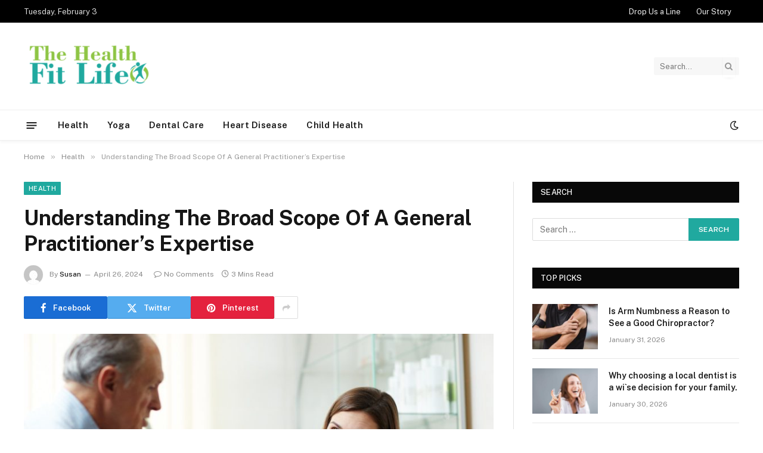

--- FILE ---
content_type: text/html; charset=UTF-8
request_url: https://thehealthfitlife.com/understanding-the-broad-scope-of-a-general-practitioners-expertise/
body_size: 14974
content:

<!DOCTYPE html>
<html lang="en-US" class="s-light site-s-light">

<head>

	<meta charset="UTF-8" />
	<meta name="viewport" content="width=device-width, initial-scale=1" />
	<meta name='robots' content='index, follow, max-image-preview:large, max-snippet:-1, max-video-preview:-1' />

	<!-- This site is optimized with the Yoast SEO plugin v26.6 - https://yoast.com/wordpress/plugins/seo/ -->
	<title>Understanding The Broad Scope Of A General Practitioner&#039;s Expertise -</title><link rel="preload" as="image" imagesrcset="https://thehealthfitlife.com/wp-content/uploads/2024/04/s2-13-1024x576.jpeg 1024w, https://thehealthfitlife.com/wp-content/uploads/2024/04/s2-13-1536x864.jpeg 1536w, https://thehealthfitlife.com/wp-content/uploads/2024/04/s2-13-960x540.jpeg 960w, https://thehealthfitlife.com/wp-content/uploads/2024/04/s2-13.jpeg 1920w" imagesizes="(max-width: 788px) 100vw, 788px" /><link rel="preload" as="font" href="https://thehealthfitlife.com/wp-content/themes/smart-mag/css/icons/fonts/ts-icons.woff2?v3.2" type="font/woff2" crossorigin="anonymous" />
	<link rel="canonical" href="https://thehealthfitlife.com/understanding-the-broad-scope-of-a-general-practitioners-expertise/" />
	<meta property="og:locale" content="en_US" />
	<meta property="og:type" content="article" />
	<meta property="og:title" content="Understanding The Broad Scope Of A General Practitioner&#039;s Expertise -" />
	<meta property="og:description" content="Imagine this &#8211; you&#8217;re stepping into a&nbsp;healthyu clinics&nbsp;location, your heart pounding in your chest. You move down the corridor, following the Receptionist&#8217;s directions. You&#8217;re about to meet your General Practitioner (GP). These are more than just doctors. They&#8217;re health detectives, wellness warriors, and disease interceptors. Their range of knowledge is expansive, diving deep into the" />
	<meta property="og:url" content="https://thehealthfitlife.com/understanding-the-broad-scope-of-a-general-practitioners-expertise/" />
	<meta property="article:published_time" content="2024-04-26T07:01:13+00:00" />
	<meta property="article:modified_time" content="2024-04-26T07:01:15+00:00" />
	<meta property="og:image" content="https://thehealthfitlife.com/wp-content/uploads/2024/04/s2-13.jpeg" />
	<meta property="og:image:width" content="1920" />
	<meta property="og:image:height" content="1080" />
	<meta property="og:image:type" content="image/jpeg" />
	<meta name="author" content="Susan" />
	<meta name="twitter:card" content="summary_large_image" />
	<meta name="twitter:label1" content="Written by" />
	<meta name="twitter:data1" content="Susan" />
	<meta name="twitter:label2" content="Est. reading time" />
	<meta name="twitter:data2" content="2 minutes" />
	<script type="application/ld+json" class="yoast-schema-graph">{"@context":"https://schema.org","@graph":[{"@type":"WebPage","@id":"https://thehealthfitlife.com/understanding-the-broad-scope-of-a-general-practitioners-expertise/","url":"https://thehealthfitlife.com/understanding-the-broad-scope-of-a-general-practitioners-expertise/","name":"Understanding The Broad Scope Of A General Practitioner's Expertise -","isPartOf":{"@id":"https://thehealthfitlife.com/#website"},"primaryImageOfPage":{"@id":"https://thehealthfitlife.com/understanding-the-broad-scope-of-a-general-practitioners-expertise/#primaryimage"},"image":{"@id":"https://thehealthfitlife.com/understanding-the-broad-scope-of-a-general-practitioners-expertise/#primaryimage"},"thumbnailUrl":"https://thehealthfitlife.com/wp-content/uploads/2024/04/s2-13.jpeg","datePublished":"2024-04-26T07:01:13+00:00","dateModified":"2024-04-26T07:01:15+00:00","author":{"@id":"https://thehealthfitlife.com/#/schema/person/4cda0fb3e221a75f0b4161c86c10d4a1"},"breadcrumb":{"@id":"https://thehealthfitlife.com/understanding-the-broad-scope-of-a-general-practitioners-expertise/#breadcrumb"},"inLanguage":"en-US","potentialAction":[{"@type":"ReadAction","target":["https://thehealthfitlife.com/understanding-the-broad-scope-of-a-general-practitioners-expertise/"]}]},{"@type":"ImageObject","inLanguage":"en-US","@id":"https://thehealthfitlife.com/understanding-the-broad-scope-of-a-general-practitioners-expertise/#primaryimage","url":"https://thehealthfitlife.com/wp-content/uploads/2024/04/s2-13.jpeg","contentUrl":"https://thehealthfitlife.com/wp-content/uploads/2024/04/s2-13.jpeg","width":1920,"height":1080},{"@type":"BreadcrumbList","@id":"https://thehealthfitlife.com/understanding-the-broad-scope-of-a-general-practitioners-expertise/#breadcrumb","itemListElement":[{"@type":"ListItem","position":1,"name":"Home","item":"https://thehealthfitlife.com/"},{"@type":"ListItem","position":2,"name":"Understanding The Broad Scope Of A General Practitioner&#8217;s Expertise"}]},{"@type":"WebSite","@id":"https://thehealthfitlife.com/#website","url":"https://thehealthfitlife.com/","name":"","description":"","potentialAction":[{"@type":"SearchAction","target":{"@type":"EntryPoint","urlTemplate":"https://thehealthfitlife.com/?s={search_term_string}"},"query-input":{"@type":"PropertyValueSpecification","valueRequired":true,"valueName":"search_term_string"}}],"inLanguage":"en-US"},{"@type":"Person","@id":"https://thehealthfitlife.com/#/schema/person/4cda0fb3e221a75f0b4161c86c10d4a1","name":"Susan","image":{"@type":"ImageObject","inLanguage":"en-US","@id":"https://thehealthfitlife.com/#/schema/person/image/","url":"https://secure.gravatar.com/avatar/f0603d002dafab1de4ebf4f9854b8ec1dc05466c94595e3dcdcca544f4fe6e40?s=96&d=mm&r=g","contentUrl":"https://secure.gravatar.com/avatar/f0603d002dafab1de4ebf4f9854b8ec1dc05466c94595e3dcdcca544f4fe6e40?s=96&d=mm&r=g","caption":"Susan"},"sameAs":["https://thehealthfitlife.com"],"url":"https://thehealthfitlife.com/author/admin/"}]}</script>
	<!-- / Yoast SEO plugin. -->


<link rel='dns-prefetch' href='//fonts.googleapis.com' />
<link rel="alternate" type="application/rss+xml" title=" &raquo; Feed" href="https://thehealthfitlife.com/feed/" />
<link rel="alternate" type="application/rss+xml" title=" &raquo; Comments Feed" href="https://thehealthfitlife.com/comments/feed/" />
<link rel="alternate" title="oEmbed (JSON)" type="application/json+oembed" href="https://thehealthfitlife.com/wp-json/oembed/1.0/embed?url=https%3A%2F%2Fthehealthfitlife.com%2Funderstanding-the-broad-scope-of-a-general-practitioners-expertise%2F" />
<link rel="alternate" title="oEmbed (XML)" type="text/xml+oembed" href="https://thehealthfitlife.com/wp-json/oembed/1.0/embed?url=https%3A%2F%2Fthehealthfitlife.com%2Funderstanding-the-broad-scope-of-a-general-practitioners-expertise%2F&#038;format=xml" />
<style id='wp-img-auto-sizes-contain-inline-css' type='text/css'>
img:is([sizes=auto i],[sizes^="auto," i]){contain-intrinsic-size:3000px 1500px}
/*# sourceURL=wp-img-auto-sizes-contain-inline-css */
</style>
<style id='wp-emoji-styles-inline-css' type='text/css'>

	img.wp-smiley, img.emoji {
		display: inline !important;
		border: none !important;
		box-shadow: none !important;
		height: 1em !important;
		width: 1em !important;
		margin: 0 0.07em !important;
		vertical-align: -0.1em !important;
		background: none !important;
		padding: 0 !important;
	}
/*# sourceURL=wp-emoji-styles-inline-css */
</style>
<link rel='stylesheet' id='wp-block-library-css' href='https://thehealthfitlife.com/wp-includes/css/dist/block-library/style.min.css?ver=6.9' type='text/css' media='all' />
<style id='classic-theme-styles-inline-css' type='text/css'>
/*! This file is auto-generated */
.wp-block-button__link{color:#fff;background-color:#32373c;border-radius:9999px;box-shadow:none;text-decoration:none;padding:calc(.667em + 2px) calc(1.333em + 2px);font-size:1.125em}.wp-block-file__button{background:#32373c;color:#fff;text-decoration:none}
/*# sourceURL=/wp-includes/css/classic-themes.min.css */
</style>
<style id='global-styles-inline-css' type='text/css'>
:root{--wp--preset--aspect-ratio--square: 1;--wp--preset--aspect-ratio--4-3: 4/3;--wp--preset--aspect-ratio--3-4: 3/4;--wp--preset--aspect-ratio--3-2: 3/2;--wp--preset--aspect-ratio--2-3: 2/3;--wp--preset--aspect-ratio--16-9: 16/9;--wp--preset--aspect-ratio--9-16: 9/16;--wp--preset--color--black: #000000;--wp--preset--color--cyan-bluish-gray: #abb8c3;--wp--preset--color--white: #ffffff;--wp--preset--color--pale-pink: #f78da7;--wp--preset--color--vivid-red: #cf2e2e;--wp--preset--color--luminous-vivid-orange: #ff6900;--wp--preset--color--luminous-vivid-amber: #fcb900;--wp--preset--color--light-green-cyan: #7bdcb5;--wp--preset--color--vivid-green-cyan: #00d084;--wp--preset--color--pale-cyan-blue: #8ed1fc;--wp--preset--color--vivid-cyan-blue: #0693e3;--wp--preset--color--vivid-purple: #9b51e0;--wp--preset--gradient--vivid-cyan-blue-to-vivid-purple: linear-gradient(135deg,rgb(6,147,227) 0%,rgb(155,81,224) 100%);--wp--preset--gradient--light-green-cyan-to-vivid-green-cyan: linear-gradient(135deg,rgb(122,220,180) 0%,rgb(0,208,130) 100%);--wp--preset--gradient--luminous-vivid-amber-to-luminous-vivid-orange: linear-gradient(135deg,rgb(252,185,0) 0%,rgb(255,105,0) 100%);--wp--preset--gradient--luminous-vivid-orange-to-vivid-red: linear-gradient(135deg,rgb(255,105,0) 0%,rgb(207,46,46) 100%);--wp--preset--gradient--very-light-gray-to-cyan-bluish-gray: linear-gradient(135deg,rgb(238,238,238) 0%,rgb(169,184,195) 100%);--wp--preset--gradient--cool-to-warm-spectrum: linear-gradient(135deg,rgb(74,234,220) 0%,rgb(151,120,209) 20%,rgb(207,42,186) 40%,rgb(238,44,130) 60%,rgb(251,105,98) 80%,rgb(254,248,76) 100%);--wp--preset--gradient--blush-light-purple: linear-gradient(135deg,rgb(255,206,236) 0%,rgb(152,150,240) 100%);--wp--preset--gradient--blush-bordeaux: linear-gradient(135deg,rgb(254,205,165) 0%,rgb(254,45,45) 50%,rgb(107,0,62) 100%);--wp--preset--gradient--luminous-dusk: linear-gradient(135deg,rgb(255,203,112) 0%,rgb(199,81,192) 50%,rgb(65,88,208) 100%);--wp--preset--gradient--pale-ocean: linear-gradient(135deg,rgb(255,245,203) 0%,rgb(182,227,212) 50%,rgb(51,167,181) 100%);--wp--preset--gradient--electric-grass: linear-gradient(135deg,rgb(202,248,128) 0%,rgb(113,206,126) 100%);--wp--preset--gradient--midnight: linear-gradient(135deg,rgb(2,3,129) 0%,rgb(40,116,252) 100%);--wp--preset--font-size--small: 13px;--wp--preset--font-size--medium: 20px;--wp--preset--font-size--large: 36px;--wp--preset--font-size--x-large: 42px;--wp--preset--spacing--20: 0.44rem;--wp--preset--spacing--30: 0.67rem;--wp--preset--spacing--40: 1rem;--wp--preset--spacing--50: 1.5rem;--wp--preset--spacing--60: 2.25rem;--wp--preset--spacing--70: 3.38rem;--wp--preset--spacing--80: 5.06rem;--wp--preset--shadow--natural: 6px 6px 9px rgba(0, 0, 0, 0.2);--wp--preset--shadow--deep: 12px 12px 50px rgba(0, 0, 0, 0.4);--wp--preset--shadow--sharp: 6px 6px 0px rgba(0, 0, 0, 0.2);--wp--preset--shadow--outlined: 6px 6px 0px -3px rgb(255, 255, 255), 6px 6px rgb(0, 0, 0);--wp--preset--shadow--crisp: 6px 6px 0px rgb(0, 0, 0);}:where(.is-layout-flex){gap: 0.5em;}:where(.is-layout-grid){gap: 0.5em;}body .is-layout-flex{display: flex;}.is-layout-flex{flex-wrap: wrap;align-items: center;}.is-layout-flex > :is(*, div){margin: 0;}body .is-layout-grid{display: grid;}.is-layout-grid > :is(*, div){margin: 0;}:where(.wp-block-columns.is-layout-flex){gap: 2em;}:where(.wp-block-columns.is-layout-grid){gap: 2em;}:where(.wp-block-post-template.is-layout-flex){gap: 1.25em;}:where(.wp-block-post-template.is-layout-grid){gap: 1.25em;}.has-black-color{color: var(--wp--preset--color--black) !important;}.has-cyan-bluish-gray-color{color: var(--wp--preset--color--cyan-bluish-gray) !important;}.has-white-color{color: var(--wp--preset--color--white) !important;}.has-pale-pink-color{color: var(--wp--preset--color--pale-pink) !important;}.has-vivid-red-color{color: var(--wp--preset--color--vivid-red) !important;}.has-luminous-vivid-orange-color{color: var(--wp--preset--color--luminous-vivid-orange) !important;}.has-luminous-vivid-amber-color{color: var(--wp--preset--color--luminous-vivid-amber) !important;}.has-light-green-cyan-color{color: var(--wp--preset--color--light-green-cyan) !important;}.has-vivid-green-cyan-color{color: var(--wp--preset--color--vivid-green-cyan) !important;}.has-pale-cyan-blue-color{color: var(--wp--preset--color--pale-cyan-blue) !important;}.has-vivid-cyan-blue-color{color: var(--wp--preset--color--vivid-cyan-blue) !important;}.has-vivid-purple-color{color: var(--wp--preset--color--vivid-purple) !important;}.has-black-background-color{background-color: var(--wp--preset--color--black) !important;}.has-cyan-bluish-gray-background-color{background-color: var(--wp--preset--color--cyan-bluish-gray) !important;}.has-white-background-color{background-color: var(--wp--preset--color--white) !important;}.has-pale-pink-background-color{background-color: var(--wp--preset--color--pale-pink) !important;}.has-vivid-red-background-color{background-color: var(--wp--preset--color--vivid-red) !important;}.has-luminous-vivid-orange-background-color{background-color: var(--wp--preset--color--luminous-vivid-orange) !important;}.has-luminous-vivid-amber-background-color{background-color: var(--wp--preset--color--luminous-vivid-amber) !important;}.has-light-green-cyan-background-color{background-color: var(--wp--preset--color--light-green-cyan) !important;}.has-vivid-green-cyan-background-color{background-color: var(--wp--preset--color--vivid-green-cyan) !important;}.has-pale-cyan-blue-background-color{background-color: var(--wp--preset--color--pale-cyan-blue) !important;}.has-vivid-cyan-blue-background-color{background-color: var(--wp--preset--color--vivid-cyan-blue) !important;}.has-vivid-purple-background-color{background-color: var(--wp--preset--color--vivid-purple) !important;}.has-black-border-color{border-color: var(--wp--preset--color--black) !important;}.has-cyan-bluish-gray-border-color{border-color: var(--wp--preset--color--cyan-bluish-gray) !important;}.has-white-border-color{border-color: var(--wp--preset--color--white) !important;}.has-pale-pink-border-color{border-color: var(--wp--preset--color--pale-pink) !important;}.has-vivid-red-border-color{border-color: var(--wp--preset--color--vivid-red) !important;}.has-luminous-vivid-orange-border-color{border-color: var(--wp--preset--color--luminous-vivid-orange) !important;}.has-luminous-vivid-amber-border-color{border-color: var(--wp--preset--color--luminous-vivid-amber) !important;}.has-light-green-cyan-border-color{border-color: var(--wp--preset--color--light-green-cyan) !important;}.has-vivid-green-cyan-border-color{border-color: var(--wp--preset--color--vivid-green-cyan) !important;}.has-pale-cyan-blue-border-color{border-color: var(--wp--preset--color--pale-cyan-blue) !important;}.has-vivid-cyan-blue-border-color{border-color: var(--wp--preset--color--vivid-cyan-blue) !important;}.has-vivid-purple-border-color{border-color: var(--wp--preset--color--vivid-purple) !important;}.has-vivid-cyan-blue-to-vivid-purple-gradient-background{background: var(--wp--preset--gradient--vivid-cyan-blue-to-vivid-purple) !important;}.has-light-green-cyan-to-vivid-green-cyan-gradient-background{background: var(--wp--preset--gradient--light-green-cyan-to-vivid-green-cyan) !important;}.has-luminous-vivid-amber-to-luminous-vivid-orange-gradient-background{background: var(--wp--preset--gradient--luminous-vivid-amber-to-luminous-vivid-orange) !important;}.has-luminous-vivid-orange-to-vivid-red-gradient-background{background: var(--wp--preset--gradient--luminous-vivid-orange-to-vivid-red) !important;}.has-very-light-gray-to-cyan-bluish-gray-gradient-background{background: var(--wp--preset--gradient--very-light-gray-to-cyan-bluish-gray) !important;}.has-cool-to-warm-spectrum-gradient-background{background: var(--wp--preset--gradient--cool-to-warm-spectrum) !important;}.has-blush-light-purple-gradient-background{background: var(--wp--preset--gradient--blush-light-purple) !important;}.has-blush-bordeaux-gradient-background{background: var(--wp--preset--gradient--blush-bordeaux) !important;}.has-luminous-dusk-gradient-background{background: var(--wp--preset--gradient--luminous-dusk) !important;}.has-pale-ocean-gradient-background{background: var(--wp--preset--gradient--pale-ocean) !important;}.has-electric-grass-gradient-background{background: var(--wp--preset--gradient--electric-grass) !important;}.has-midnight-gradient-background{background: var(--wp--preset--gradient--midnight) !important;}.has-small-font-size{font-size: var(--wp--preset--font-size--small) !important;}.has-medium-font-size{font-size: var(--wp--preset--font-size--medium) !important;}.has-large-font-size{font-size: var(--wp--preset--font-size--large) !important;}.has-x-large-font-size{font-size: var(--wp--preset--font-size--x-large) !important;}
:where(.wp-block-post-template.is-layout-flex){gap: 1.25em;}:where(.wp-block-post-template.is-layout-grid){gap: 1.25em;}
:where(.wp-block-term-template.is-layout-flex){gap: 1.25em;}:where(.wp-block-term-template.is-layout-grid){gap: 1.25em;}
:where(.wp-block-columns.is-layout-flex){gap: 2em;}:where(.wp-block-columns.is-layout-grid){gap: 2em;}
:root :where(.wp-block-pullquote){font-size: 1.5em;line-height: 1.6;}
/*# sourceURL=global-styles-inline-css */
</style>
<link rel='stylesheet' id='contact-form-7-css' href='https://thehealthfitlife.com/wp-content/plugins/contact-form-7/includes/css/styles.css?ver=6.1.4' type='text/css' media='all' />
<link rel='stylesheet' id='smartmag-core-css' href='https://thehealthfitlife.com/wp-content/themes/smart-mag/style.css?ver=10.3.2' type='text/css' media='all' />
<style id='smartmag-core-inline-css' type='text/css'>
:root { --c-main: #20a99f;
--c-main-rgb: 32,169,159; }
.smart-head-main { --c-shadow: rgba(10,10,10,0.04); }
.smart-head-main .smart-head-top { --head-h: 38px; }
.smart-head-main .smart-head-mid { --head-h: 146px; }
.s-dark .smart-head-main .smart-head-mid,
.smart-head-main .s-dark.smart-head-mid { background-color: #181818; }
.smart-head-main .smart-head-bot { --head-h: 52px; }
.navigation-main .menu > li > a { letter-spacing: 0.02em; }
.navigation-main { --nav-items-space: 16px; }
.smart-head-main .offcanvas-toggle { transform: scale(0.65); }


/*# sourceURL=smartmag-core-inline-css */
</style>
<link rel='stylesheet' id='smartmag-fonts-css' href='https://fonts.googleapis.com/css?family=Public+Sans%3A400%2C400i%2C500%2C600%2C700' type='text/css' media='all' />
<link rel='stylesheet' id='smartmag-magnific-popup-css' href='https://thehealthfitlife.com/wp-content/themes/smart-mag/css/lightbox.css?ver=10.3.2' type='text/css' media='all' />
<link rel='stylesheet' id='smartmag-icons-css' href='https://thehealthfitlife.com/wp-content/themes/smart-mag/css/icons/icons.css?ver=10.3.2' type='text/css' media='all' />
<script type="text/javascript" id="smartmag-lazy-inline-js-after">
/* <![CDATA[ */
/**
 * @copyright ThemeSphere
 * @preserve
 */
var BunyadLazy={};BunyadLazy.load=function(){function a(e,n){var t={};e.dataset.bgset&&e.dataset.sizes?(t.sizes=e.dataset.sizes,t.srcset=e.dataset.bgset):t.src=e.dataset.bgsrc,function(t){var a=t.dataset.ratio;if(0<a){const e=t.parentElement;if(e.classList.contains("media-ratio")){const n=e.style;n.getPropertyValue("--a-ratio")||(n.paddingBottom=100/a+"%")}}}(e);var a,o=document.createElement("img");for(a in o.onload=function(){var t="url('"+(o.currentSrc||o.src)+"')",a=e.style;a.backgroundImage!==t&&requestAnimationFrame(()=>{a.backgroundImage=t,n&&n()}),o.onload=null,o.onerror=null,o=null},o.onerror=o.onload,t)o.setAttribute(a,t[a]);o&&o.complete&&0<o.naturalWidth&&o.onload&&o.onload()}function e(t){t.dataset.loaded||a(t,()=>{document.dispatchEvent(new Event("lazyloaded")),t.dataset.loaded=1})}function n(t){"complete"===document.readyState?t():window.addEventListener("load",t)}return{initEarly:function(){var t,a=()=>{document.querySelectorAll(".img.bg-cover:not(.lazyload)").forEach(e)};"complete"!==document.readyState?(t=setInterval(a,150),n(()=>{a(),clearInterval(t)})):a()},callOnLoad:n,initBgImages:function(t){t&&n(()=>{document.querySelectorAll(".img.bg-cover").forEach(e)})},bgLoad:a}}(),BunyadLazy.load.initEarly();
//# sourceURL=smartmag-lazy-inline-js-after
/* ]]> */
</script>
<script type="text/javascript" src="https://thehealthfitlife.com/wp-includes/js/jquery/jquery.min.js?ver=3.7.1" id="jquery-core-js"></script>
<script type="text/javascript" src="https://thehealthfitlife.com/wp-includes/js/jquery/jquery-migrate.min.js?ver=3.4.1" id="jquery-migrate-js"></script>
<link rel="https://api.w.org/" href="https://thehealthfitlife.com/wp-json/" /><link rel="alternate" title="JSON" type="application/json" href="https://thehealthfitlife.com/wp-json/wp/v2/posts/314" /><link rel="EditURI" type="application/rsd+xml" title="RSD" href="https://thehealthfitlife.com/xmlrpc.php?rsd" />
<meta name="generator" content="WordPress 6.9" />
<link rel='shortlink' href='https://thehealthfitlife.com/?p=314' />

		<script>
		var BunyadSchemeKey = 'bunyad-scheme';
		(() => {
			const d = document.documentElement;
			const c = d.classList;
			var scheme = localStorage.getItem(BunyadSchemeKey);
			
			if (scheme) {
				d.dataset.origClass = c;
				scheme === 'dark' ? c.remove('s-light', 'site-s-light') : c.remove('s-dark', 'site-s-dark');
				c.add('site-s-' + scheme, 's-' + scheme);
			}
		})();
		</script>
		<meta name="generator" content="Elementor 3.34.0; features: e_font_icon_svg, additional_custom_breakpoints; settings: css_print_method-external, google_font-enabled, font_display-swap">
			<style>
				.e-con.e-parent:nth-of-type(n+4):not(.e-lazyloaded):not(.e-no-lazyload),
				.e-con.e-parent:nth-of-type(n+4):not(.e-lazyloaded):not(.e-no-lazyload) * {
					background-image: none !important;
				}
				@media screen and (max-height: 1024px) {
					.e-con.e-parent:nth-of-type(n+3):not(.e-lazyloaded):not(.e-no-lazyload),
					.e-con.e-parent:nth-of-type(n+3):not(.e-lazyloaded):not(.e-no-lazyload) * {
						background-image: none !important;
					}
				}
				@media screen and (max-height: 640px) {
					.e-con.e-parent:nth-of-type(n+2):not(.e-lazyloaded):not(.e-no-lazyload),
					.e-con.e-parent:nth-of-type(n+2):not(.e-lazyloaded):not(.e-no-lazyload) * {
						background-image: none !important;
					}
				}
			</style>
			<link rel="icon" href="https://thehealthfitlife.com/wp-content/uploads/2023/06/The-Health-Fit-Life-F-147x150.png" sizes="32x32" />
<link rel="icon" href="https://thehealthfitlife.com/wp-content/uploads/2023/06/The-Health-Fit-Life-F.png" sizes="192x192" />
<link rel="apple-touch-icon" href="https://thehealthfitlife.com/wp-content/uploads/2023/06/The-Health-Fit-Life-F.png" />
<meta name="msapplication-TileImage" content="https://thehealthfitlife.com/wp-content/uploads/2023/06/The-Health-Fit-Life-F.png" />


</head>

<body class="wp-singular post-template-default single single-post postid-314 single-format-standard wp-custom-logo wp-theme-smart-mag right-sidebar post-layout-modern post-cat-2 has-lb has-lb-sm ts-img-hov-fade has-sb-sep layout-normal elementor-default elementor-kit-2217">



<div class="main-wrap">

	
<div class="off-canvas-backdrop"></div>
<div class="mobile-menu-container off-canvas s-dark hide-menu-lg" id="off-canvas">

	<div class="off-canvas-head">
		<a href="#" class="close">
			<span class="visuallyhidden">Close Menu</span>
			<i class="tsi tsi-times"></i>
		</a>

		<div class="ts-logo">
					</div>
	</div>

	<div class="off-canvas-content">

					<ul class="mobile-menu"></ul>
		
		
		
		<div class="spc-social-block spc-social spc-social-b smart-head-social">
		
			
				<a href="#" class="link service s-facebook" target="_blank" rel="nofollow noopener">
					<i class="icon tsi tsi-facebook"></i>					<span class="visuallyhidden">Facebook</span>
				</a>
									
			
				<a href="#" class="link service s-twitter" target="_blank" rel="nofollow noopener">
					<i class="icon tsi tsi-twitter"></i>					<span class="visuallyhidden">X (Twitter)</span>
				</a>
									
			
				<a href="#" class="link service s-instagram" target="_blank" rel="nofollow noopener">
					<i class="icon tsi tsi-instagram"></i>					<span class="visuallyhidden">Instagram</span>
				</a>
									
			
		</div>

		
	</div>

</div>
<div class="smart-head smart-head-a smart-head-main" id="smart-head" data-sticky="auto" data-sticky-type="smart" data-sticky-full>
	
	<div class="smart-head-row smart-head-top s-dark smart-head-row-full">

		<div class="inner wrap">

							
				<div class="items items-left ">
				
<span class="h-date">
	Tuesday, February 3</span>				</div>

							
				<div class="items items-center empty">
								</div>

							
				<div class="items items-right ">
					<div class="nav-wrap">
		<nav class="navigation navigation-small nav-hov-a">
			<ul id="menu-top" class="menu"><li id="menu-item-152" class="menu-item menu-item-type-post_type menu-item-object-page menu-item-152"><a href="https://thehealthfitlife.com/drop-us-a-line/">Drop Us a Line</a></li>
<li id="menu-item-151" class="menu-item menu-item-type-post_type menu-item-object-page menu-item-151"><a href="https://thehealthfitlife.com/our-story/">Our Story</a></li>
</ul>		</nav>
	</div>
				</div>

						
		</div>
	</div>

	
	<div class="smart-head-row smart-head-mid is-light smart-head-row-full">

		<div class="inner wrap">

							
				<div class="items items-left ">
					<a href="https://thehealthfitlife.com/" title rel="home" class="logo-link ts-logo logo-is-image">
		<span>
			
				
					<img src="https://thehealthfitlife.com/wp-content/uploads/2023/06/cropped-The-Health-Fit-Life-e1686733522411.png" class="logo-image" alt width="221" height="90"/>
									 
					</span>
	</a>				</div>

							
				<div class="items items-center empty">
								</div>

							
				<div class="items items-right ">
				

	<div class="smart-head-search">
		<form role="search" class="search-form" action="https://thehealthfitlife.com/" method="get">
			<input type="text" name="s" class="query live-search-query" value="" placeholder="Search..." autocomplete="off" />
			<button class="search-button" type="submit">
				<i class="tsi tsi-search"></i>
				<span class="visuallyhidden"></span>
			</button>
		</form>
	</div> <!-- .search -->

				</div>

						
		</div>
	</div>

	
	<div class="smart-head-row smart-head-bot is-light smart-head-row-full">

		<div class="inner wrap">

							
				<div class="items items-left ">
				
<button class="offcanvas-toggle has-icon" type="button" aria-label="Menu">
	<span class="hamburger-icon hamburger-icon-a">
		<span class="inner"></span>
	</span>
</button>	<div class="nav-wrap">
		<nav class="navigation navigation-main nav-hov-a">
			<ul id="menu-home" class="menu"><li id="menu-item-146" class="menu-item menu-item-type-taxonomy menu-item-object-category current-post-ancestor current-menu-parent current-post-parent menu-cat-2 menu-item-146"><a href="https://thehealthfitlife.com/category/health/">Health</a></li>
<li id="menu-item-147" class="menu-item menu-item-type-taxonomy menu-item-object-category menu-cat-18 menu-item-147"><a href="https://thehealthfitlife.com/category/yoga/">Yoga</a></li>
<li id="menu-item-148" class="menu-item menu-item-type-taxonomy menu-item-object-category menu-cat-34 menu-item-148"><a href="https://thehealthfitlife.com/category/dental-care/">Dental Care</a></li>
<li id="menu-item-149" class="menu-item menu-item-type-taxonomy menu-item-object-category menu-cat-49 menu-item-149"><a href="https://thehealthfitlife.com/category/heart-disease/">Heart Disease</a></li>
<li id="menu-item-150" class="menu-item menu-item-type-taxonomy menu-item-object-category menu-cat-62 menu-item-150"><a href="https://thehealthfitlife.com/category/child-health/">Child Health</a></li>
</ul>		</nav>
	</div>
				</div>

							
				<div class="items items-center empty">
								</div>

							
				<div class="items items-right ">
				
<div class="scheme-switcher has-icon-only">
	<a href="#" class="toggle is-icon toggle-dark" title="Switch to Dark Design - easier on eyes.">
		<i class="icon tsi tsi-moon"></i>
	</a>
	<a href="#" class="toggle is-icon toggle-light" title="Switch to Light Design.">
		<i class="icon tsi tsi-bright"></i>
	</a>
</div>				</div>

						
		</div>
	</div>

	</div>
<div class="smart-head smart-head-a smart-head-mobile" id="smart-head-mobile" data-sticky="mid" data-sticky-type="smart" data-sticky-full>
	
	<div class="smart-head-row smart-head-mid smart-head-row-3 is-light smart-head-row-full">

		<div class="inner wrap">

							
				<div class="items items-left ">
				
<button class="offcanvas-toggle has-icon" type="button" aria-label="Menu">
	<span class="hamburger-icon hamburger-icon-a">
		<span class="inner"></span>
	</span>
</button>				</div>

							
				<div class="items items-center ">
					<a href="https://thehealthfitlife.com/" title rel="home" class="logo-link ts-logo logo-is-image">
		<span>
			
				
					<img src="https://thehealthfitlife.com/wp-content/uploads/2023/06/cropped-The-Health-Fit-Life-e1686733522411.png" class="logo-image" alt width="221" height="90"/>
									 
					</span>
	</a>				</div>

							
				<div class="items items-right ">
				

	<a href="#" class="search-icon has-icon-only is-icon" title="Search">
		<i class="tsi tsi-search"></i>
	</a>

				</div>

						
		</div>
	</div>

	</div>
<nav class="breadcrumbs is-full-width breadcrumbs-a" id="breadcrumb"><div class="inner ts-contain "><span><a href="https://thehealthfitlife.com/"><span>Home</span></a></span><span class="delim">&raquo;</span><span><a href="https://thehealthfitlife.com/category/health/"><span>Health</span></a></span><span class="delim">&raquo;</span><span class="current">Understanding The Broad Scope Of A General Practitioner&#8217;s Expertise</span></div></nav>
<div class="main ts-contain cf right-sidebar">
	
		

<div class="ts-row">
	<div class="col-8 main-content s-post-contain">

					<div class="the-post-header s-head-modern s-head-modern-a">
	<div class="post-meta post-meta-a post-meta-left post-meta-single has-below"><div class="post-meta-items meta-above"><span class="meta-item cat-labels">
						
						<a href="https://thehealthfitlife.com/category/health/" class="category term-color-2" rel="category">Health</a>
					</span>
					</div><h1 class="is-title post-title">Understanding The Broad Scope Of A General Practitioner&#8217;s Expertise</h1><div class="post-meta-items meta-below has-author-img"><span class="meta-item post-author has-img"><img alt='Susan' src='https://secure.gravatar.com/avatar/f0603d002dafab1de4ebf4f9854b8ec1dc05466c94595e3dcdcca544f4fe6e40?s=32&#038;d=mm&#038;r=g' srcset='https://secure.gravatar.com/avatar/f0603d002dafab1de4ebf4f9854b8ec1dc05466c94595e3dcdcca544f4fe6e40?s=64&#038;d=mm&#038;r=g 2x' class='avatar avatar-32 photo' height='32' width='32' decoding='async'/><span class="by">By</span> <a href="https://thehealthfitlife.com/author/admin/" title="Posts by Susan" rel="author">Susan</a></span><span class="meta-item has-next-icon date"><time class="post-date" datetime="2024-04-26T07:01:13+00:00">April 26, 2024</time></span><span class="has-next-icon meta-item comments has-icon"><a href="https://thehealthfitlife.com/understanding-the-broad-scope-of-a-general-practitioners-expertise/#respond"><i class="tsi tsi-comment-o"></i>No Comments</a></span><span class="meta-item read-time has-icon"><i class="tsi tsi-clock"></i>3 Mins Read</span></div></div>
	<div class="post-share post-share-b spc-social-colors  post-share-b1">

				
		
				
			<a href="https://www.facebook.com/sharer.php?u=https%3A%2F%2Fthehealthfitlife.com%2Funderstanding-the-broad-scope-of-a-general-practitioners-expertise%2F" class="cf service s-facebook service-lg" 
				title="Share on Facebook" target="_blank" rel="nofollow noopener">
				<i class="tsi tsi-facebook"></i>
				<span class="label">Facebook</span>
							</a>
				
				
			<a href="https://twitter.com/intent/tweet?url=https%3A%2F%2Fthehealthfitlife.com%2Funderstanding-the-broad-scope-of-a-general-practitioners-expertise%2F&#038;text=Understanding%20The%20Broad%20Scope%20Of%20A%20General%20Practitioner%27s%20Expertise" class="cf service s-twitter service-lg" 
				title="Share on X (Twitter)" target="_blank" rel="nofollow noopener">
				<i class="tsi tsi-twitter"></i>
				<span class="label">Twitter</span>
							</a>
				
				
			<a href="https://pinterest.com/pin/create/button/?url=https%3A%2F%2Fthehealthfitlife.com%2Funderstanding-the-broad-scope-of-a-general-practitioners-expertise%2F&#038;media=https%3A%2F%2Fthehealthfitlife.com%2Fwp-content%2Fuploads%2F2024%2F04%2Fs2-13.jpeg&#038;description=Understanding%20The%20Broad%20Scope%20Of%20A%20General%20Practitioner%27s%20Expertise" class="cf service s-pinterest service-lg" 
				title="Share on Pinterest" target="_blank" rel="nofollow noopener">
				<i class="tsi tsi-pinterest"></i>
				<span class="label">Pinterest</span>
							</a>
				
				
			<a href="https://www.linkedin.com/shareArticle?mini=true&#038;url=https%3A%2F%2Fthehealthfitlife.com%2Funderstanding-the-broad-scope-of-a-general-practitioners-expertise%2F" class="cf service s-linkedin service-sm" 
				title="Share on LinkedIn" target="_blank" rel="nofollow noopener">
				<i class="tsi tsi-linkedin"></i>
				<span class="label">LinkedIn</span>
							</a>
				
				
			<a href="https://www.tumblr.com/share/link?url=https%3A%2F%2Fthehealthfitlife.com%2Funderstanding-the-broad-scope-of-a-general-practitioners-expertise%2F&#038;name=Understanding%20The%20Broad%20Scope%20Of%20A%20General%20Practitioner%27s%20Expertise" class="cf service s-tumblr service-sm" 
				title="Share on Tumblr" target="_blank" rel="nofollow noopener">
				<i class="tsi tsi-tumblr"></i>
				<span class="label">Tumblr</span>
							</a>
				
				
			<a href="mailto:?subject=Understanding%20The%20Broad%20Scope%20Of%20A%20General%20Practitioner%27s%20Expertise&#038;body=https%3A%2F%2Fthehealthfitlife.com%2Funderstanding-the-broad-scope-of-a-general-practitioners-expertise%2F" class="cf service s-email service-sm" 
				title="Share via Email" target="_blank" rel="nofollow noopener">
				<i class="tsi tsi-envelope-o"></i>
				<span class="label">Email</span>
							</a>
				
		
				
					<a href="#" class="show-more" title="Show More Social Sharing"><i class="tsi tsi-share"></i></a>
		
				
	</div>

	
	
</div>		
					<div class="single-featured">	
	<div class="featured">
				
			<a href="https://thehealthfitlife.com/wp-content/uploads/2024/04/s2-13.jpeg" class="image-link media-ratio ar-bunyad-main" title="Understanding The Broad Scope Of A General Practitioner&#8217;s Expertise"><img width="788" height="515" src="https://thehealthfitlife.com/wp-content/uploads/2024/04/s2-13-1024x576.jpeg" class="attachment-bunyad-main size-bunyad-main no-lazy skip-lazy wp-post-image" alt="" sizes="(max-width: 788px) 100vw, 788px" title="Understanding The Broad Scope Of A General Practitioner&#8217;s Expertise" decoding="async" srcset="https://thehealthfitlife.com/wp-content/uploads/2024/04/s2-13-1024x576.jpeg 1024w, https://thehealthfitlife.com/wp-content/uploads/2024/04/s2-13-1536x864.jpeg 1536w, https://thehealthfitlife.com/wp-content/uploads/2024/04/s2-13-960x540.jpeg 960w, https://thehealthfitlife.com/wp-content/uploads/2024/04/s2-13.jpeg 1920w" /></a>		
						
			</div>

	</div>
		
		<div class="the-post s-post-modern">

			<article id="post-314" class="post-314 post type-post status-publish format-standard has-post-thumbnail category-health">
				
<div class="post-content-wrap has-share-float">
						<div class="post-share-float share-float-b is-hidden spc-social-colors spc-social-colored">
	<div class="inner">
					<span class="share-text">Share</span>
		
		<div class="services">
					
				
			<a href="https://www.facebook.com/sharer.php?u=https%3A%2F%2Fthehealthfitlife.com%2Funderstanding-the-broad-scope-of-a-general-practitioners-expertise%2F" class="cf service s-facebook" target="_blank" title="Facebook" rel="nofollow noopener">
				<i class="tsi tsi-facebook"></i>
				<span class="label">Facebook</span>

							</a>
				
				
			<a href="https://twitter.com/intent/tweet?url=https%3A%2F%2Fthehealthfitlife.com%2Funderstanding-the-broad-scope-of-a-general-practitioners-expertise%2F&text=Understanding%20The%20Broad%20Scope%20Of%20A%20General%20Practitioner%27s%20Expertise" class="cf service s-twitter" target="_blank" title="Twitter" rel="nofollow noopener">
				<i class="tsi tsi-twitter"></i>
				<span class="label">Twitter</span>

							</a>
				
				
			<a href="https://www.linkedin.com/shareArticle?mini=true&url=https%3A%2F%2Fthehealthfitlife.com%2Funderstanding-the-broad-scope-of-a-general-practitioners-expertise%2F" class="cf service s-linkedin" target="_blank" title="LinkedIn" rel="nofollow noopener">
				<i class="tsi tsi-linkedin"></i>
				<span class="label">LinkedIn</span>

							</a>
				
				
			<a href="https://pinterest.com/pin/create/button/?url=https%3A%2F%2Fthehealthfitlife.com%2Funderstanding-the-broad-scope-of-a-general-practitioners-expertise%2F&media=https%3A%2F%2Fthehealthfitlife.com%2Fwp-content%2Fuploads%2F2024%2F04%2Fs2-13.jpeg&description=Understanding%20The%20Broad%20Scope%20Of%20A%20General%20Practitioner%27s%20Expertise" class="cf service s-pinterest" target="_blank" title="Pinterest" rel="nofollow noopener">
				<i class="tsi tsi-pinterest-p"></i>
				<span class="label">Pinterest</span>

							</a>
				
				
			<a href="mailto:?subject=Understanding%20The%20Broad%20Scope%20Of%20A%20General%20Practitioner%27s%20Expertise&body=https%3A%2F%2Fthehealthfitlife.com%2Funderstanding-the-broad-scope-of-a-general-practitioners-expertise%2F" class="cf service s-email" target="_blank" title="Email" rel="nofollow noopener">
				<i class="tsi tsi-envelope-o"></i>
				<span class="label">Email</span>

							</a>
				
		
					
		</div>
	</div>		
</div>
			
	<div class="post-content cf entry-content content-spacious">

		
				
		
<p>Imagine this &#8211; you&#8217;re stepping into a&nbsp;<a href="https://www.healthyuclinics.com/">healthyu clinics</a>&nbsp;location, your heart pounding in your chest. You move down the corridor, following the Receptionist&#8217;s directions. You&#8217;re about to meet your General Practitioner (GP). These are more than just doctors. They&#8217;re health detectives, wellness warriors, and disease interceptors. Their range of knowledge is expansive, diving deep into the realms of medical specialty. They decode the language of your body, navigate through the labyrinth of symptoms, and provide solutions. Understanding the vast scope of a GP&#8217;s expertise can seem like a daunting task, like cracking a mysterious code. But there&#8217;s no need to worry &#8211; we&#8217;re about to break this down together.</p>



<h2 class="wp-block-heading">GP: A Jack-of-all-Trades</h2>



<p>Picture a Swiss army knife. It&#8217;s a tool, yes. But it&#8217;s also a knife, a screwdriver, a bottle opener, and much more. That&#8217;s what a GP is. They&#8217;re medically trained to handle a range of health issues. No ailment is too strange, no symptom too insignificant. It&#8217;s their job to piece together the puzzle that is your health concern.</p>



<h2 class="wp-block-heading">Health Detectives</h2>



<p>They listen. They observe. They investigate. GPs are like health detectives, probing for clues, analyzing symptoms, and piecing them together to form an accurate diagnosis. They follow the trails your body leaves &#8211; a lingering cough, a recurring pain, a sudden rash &#8211; and connect the dots.</p>



<h2 class="wp-block-heading">Wellness Warriors</h2>



<p>GPs aren&#8217;t just there for when you&#8217;re sick. They&#8217;re also your wellness warriors, encouraging preventive health measures and regular check-ups. They guide you in maintaining a healthy lifestyle, promoting good habits, and deterring the bad. They&#8217;re your allies in the fight for good health.</p>



<h2 class="wp-block-heading">Disease Interceptors</h2>



<p>They stand at the forefront, ready to intercept diseases before they take hold. They spot early signs of potential problems, nipping them in the bud before they can escalate. With their wide range of expertise, they can identify and manage a diverse array of health issues.</p>



<h2 class="wp-block-heading">The Labyrinth of Symptoms</h2>



<p>It&#8217;s easy to get lost in the maze of symptoms. A headache could mean many things. So could a stomachache. The list goes on. But GPs are trained to navigate this labyrinth. They understand the language of the body and can translate it, helping you understand what&#8217;s happening inside you.</p>



<h2 class="wp-block-heading">Cracking the Code: The GP&#8217;s Expertise</h2>



<p>Understanding the vast scope of a GP&#8217;s knowledge may seem like cracking a code. But don&#8217;t worry. You don&#8217;t need to be a medical expert to understand. You just need to know that your GP is there for you, equipped with a comprehensive set of skills and knowledge, ready to address any health concern you might have.</p>

				
		
		
		
	</div>
</div>
	
			</article>

			
	
	<div class="post-share-bot">
		<span class="info">Share.</span>
		
		<span class="share-links spc-social spc-social-colors spc-social-bg">

			
			
				<a href="https://www.facebook.com/sharer.php?u=https%3A%2F%2Fthehealthfitlife.com%2Funderstanding-the-broad-scope-of-a-general-practitioners-expertise%2F" class="service s-facebook tsi tsi-facebook" 
					title="Share on Facebook" target="_blank" rel="nofollow noopener">
					<span class="visuallyhidden">Facebook</span>

									</a>
					
			
				<a href="https://twitter.com/intent/tweet?url=https%3A%2F%2Fthehealthfitlife.com%2Funderstanding-the-broad-scope-of-a-general-practitioners-expertise%2F&#038;text=Understanding%20The%20Broad%20Scope%20Of%20A%20General%20Practitioner%27s%20Expertise" class="service s-twitter tsi tsi-twitter" 
					title="Share on X (Twitter)" target="_blank" rel="nofollow noopener">
					<span class="visuallyhidden">Twitter</span>

									</a>
					
			
				<a href="https://pinterest.com/pin/create/button/?url=https%3A%2F%2Fthehealthfitlife.com%2Funderstanding-the-broad-scope-of-a-general-practitioners-expertise%2F&#038;media=https%3A%2F%2Fthehealthfitlife.com%2Fwp-content%2Fuploads%2F2024%2F04%2Fs2-13.jpeg&#038;description=Understanding%20The%20Broad%20Scope%20Of%20A%20General%20Practitioner%27s%20Expertise" class="service s-pinterest tsi tsi-pinterest" 
					title="Share on Pinterest" target="_blank" rel="nofollow noopener">
					<span class="visuallyhidden">Pinterest</span>

									</a>
					
			
				<a href="https://www.linkedin.com/shareArticle?mini=true&#038;url=https%3A%2F%2Fthehealthfitlife.com%2Funderstanding-the-broad-scope-of-a-general-practitioners-expertise%2F" class="service s-linkedin tsi tsi-linkedin" 
					title="Share on LinkedIn" target="_blank" rel="nofollow noopener">
					<span class="visuallyhidden">LinkedIn</span>

									</a>
					
			
				<a href="https://www.tumblr.com/share/link?url=https%3A%2F%2Fthehealthfitlife.com%2Funderstanding-the-broad-scope-of-a-general-practitioners-expertise%2F&#038;name=Understanding%20The%20Broad%20Scope%20Of%20A%20General%20Practitioner%27s%20Expertise" class="service s-tumblr tsi tsi-tumblr" 
					title="Share on Tumblr" target="_blank" rel="nofollow noopener">
					<span class="visuallyhidden">Tumblr</span>

									</a>
					
			
				<a href="mailto:?subject=Understanding%20The%20Broad%20Scope%20Of%20A%20General%20Practitioner%27s%20Expertise&#038;body=https%3A%2F%2Fthehealthfitlife.com%2Funderstanding-the-broad-scope-of-a-general-practitioners-expertise%2F" class="service s-email tsi tsi-envelope-o" 
					title="Share via Email" target="_blank" rel="nofollow noopener">
					<span class="visuallyhidden">Email</span>

									</a>
					
			
			
		</span>
	</div>
	



			<div class="author-box">
			<section class="author-info">

	<img alt='' src='https://secure.gravatar.com/avatar/f0603d002dafab1de4ebf4f9854b8ec1dc05466c94595e3dcdcca544f4fe6e40?s=95&#038;d=mm&#038;r=g' srcset='https://secure.gravatar.com/avatar/f0603d002dafab1de4ebf4f9854b8ec1dc05466c94595e3dcdcca544f4fe6e40?s=190&#038;d=mm&#038;r=g 2x' class='avatar avatar-95 photo' height='95' width='95' decoding='async'/>	
	<div class="description">
		<a href="https://thehealthfitlife.com/author/admin/" title="Posts by Susan" rel="author">Susan</a>		
		<ul class="social-icons">
					
			<li>
				<a href="https://thehealthfitlife.com" class="icon tsi tsi-home" title="Website"> 
					<span class="visuallyhidden">Website</span></a>				
			</li>
			
			
				</ul>
		
		<p class="bio"></p>
	</div>
	
</section>		</div>
	

	<section class="related-posts">
							
							
				<div class="block-head block-head-ac block-head-a block-head-a1 is-left">

					<h4 class="heading">Related <span class="color">Posts</span></h4>					
									</div>
				
			
				<section class="block-wrap block-grid cols-gap-sm mb-none" data-id="1">

				
			<div class="block-content">
					
	<div class="loop loop-grid loop-grid-sm grid grid-3 md:grid-2 xs:grid-1">

					
<article class="l-post grid-post grid-sm-post">

	
			<div class="media">

		
			<a href="https://thehealthfitlife.com/is-arm-numbness-a-reason-to-see-a-good-chiropractor/" class="image-link media-ratio ratio-16-9" title="Is Arm Numbness a Reason to See a Good Chiropractor?"><span data-bgsrc="https://thehealthfitlife.com/wp-content/uploads/2026/01/left-arm-pain-causes-diagnosis-and-treatment-450x270.webp" class="img bg-cover wp-post-image attachment-bunyad-medium size-bunyad-medium lazyload" data-bgset="https://thehealthfitlife.com/wp-content/uploads/2026/01/left-arm-pain-causes-diagnosis-and-treatment-450x270.webp 450w, https://thehealthfitlife.com/wp-content/uploads/2026/01/left-arm-pain-causes-diagnosis-and-treatment-300x180.webp 300w, https://thehealthfitlife.com/wp-content/uploads/2026/01/left-arm-pain-causes-diagnosis-and-treatment-768x461.webp 768w, https://thehealthfitlife.com/wp-content/uploads/2026/01/left-arm-pain-causes-diagnosis-and-treatment-150x90.webp 150w, https://thehealthfitlife.com/wp-content/uploads/2026/01/left-arm-pain-causes-diagnosis-and-treatment.webp 1000w" data-sizes="(max-width: 377px) 100vw, 377px"></span></a>			
			
			
			
		
		</div>
	

	
		<div class="content">

			<div class="post-meta post-meta-a has-below"><h4 class="is-title post-title"><a href="https://thehealthfitlife.com/is-arm-numbness-a-reason-to-see-a-good-chiropractor/">Is Arm Numbness a Reason to See a Good Chiropractor?</a></h4><div class="post-meta-items meta-below"><span class="meta-item date"><span class="date-link"><time class="post-date" datetime="2026-01-31T13:18:47+00:00">January 31, 2026</time></span></span></div></div>			
			
			
		</div>

	
</article>					
<article class="l-post grid-post grid-sm-post">

	
			<div class="media">

		
			<a href="https://thehealthfitlife.com/why-choosing-a-local-dentist-is-a-wise-decision-for-your-family/" class="image-link media-ratio ratio-16-9" title="Why choosing a local dentist is a wi`se decision for your family."><span data-bgsrc="https://thehealthfitlife.com/wp-content/uploads/2025/11/THE-COMPLETE-GUIDE-ON-HOW-INVISALIGN-WORKS-TO-STRAIGHTEN-TEETH-1024x683.jpg" class="img bg-cover wp-post-image attachment-large size-large lazyload" data-bgset="https://thehealthfitlife.com/wp-content/uploads/2025/11/THE-COMPLETE-GUIDE-ON-HOW-INVISALIGN-WORKS-TO-STRAIGHTEN-TEETH-1024x683.jpg 1024w, https://thehealthfitlife.com/wp-content/uploads/2025/11/THE-COMPLETE-GUIDE-ON-HOW-INVISALIGN-WORKS-TO-STRAIGHTEN-TEETH-768x512.jpg 768w, https://thehealthfitlife.com/wp-content/uploads/2025/11/THE-COMPLETE-GUIDE-ON-HOW-INVISALIGN-WORKS-TO-STRAIGHTEN-TEETH-1536x1024.jpg 1536w, https://thehealthfitlife.com/wp-content/uploads/2025/11/THE-COMPLETE-GUIDE-ON-HOW-INVISALIGN-WORKS-TO-STRAIGHTEN-TEETH-480x320.jpg 480w, https://thehealthfitlife.com/wp-content/uploads/2025/11/THE-COMPLETE-GUIDE-ON-HOW-INVISALIGN-WORKS-TO-STRAIGHTEN-TEETH-960x640.jpg 960w, https://thehealthfitlife.com/wp-content/uploads/2025/11/THE-COMPLETE-GUIDE-ON-HOW-INVISALIGN-WORKS-TO-STRAIGHTEN-TEETH-600x400.jpg 600w, https://thehealthfitlife.com/wp-content/uploads/2025/11/THE-COMPLETE-GUIDE-ON-HOW-INVISALIGN-WORKS-TO-STRAIGHTEN-TEETH-585x390.jpg 585w, https://thehealthfitlife.com/wp-content/uploads/2025/11/THE-COMPLETE-GUIDE-ON-HOW-INVISALIGN-WORKS-TO-STRAIGHTEN-TEETH.jpg 1920w" data-sizes="(max-width: 377px) 100vw, 377px"></span></a>			
			
			
			
		
		</div>
	

	
		<div class="content">

			<div class="post-meta post-meta-a has-below"><h4 class="is-title post-title"><a href="https://thehealthfitlife.com/why-choosing-a-local-dentist-is-a-wise-decision-for-your-family/">Why choosing a local dentist is a wi`se decision for your family.</a></h4><div class="post-meta-items meta-below"><span class="meta-item date"><span class="date-link"><time class="post-date" datetime="2026-01-30T13:42:04+00:00">January 30, 2026</time></span></span></div></div>			
			
			
		</div>

	
</article>					
<article class="l-post grid-post grid-sm-post">

	
			<div class="media">

		
			<a href="https://thehealthfitlife.com/the-dos-and-donts-of-caring-for-clear-aligners/" class="image-link media-ratio ratio-16-9" title="The Do’s and Don’ts of Caring for Clear Aligners"><span data-bgsrc="https://thehealthfitlife.com/wp-content/uploads/2026/01/The-Dos-and-Donts-of-Caring-for-Clear-Aligners-450x297.jpg" class="img bg-cover wp-post-image attachment-bunyad-medium size-bunyad-medium lazyload" data-bgset="https://thehealthfitlife.com/wp-content/uploads/2026/01/The-Dos-and-Donts-of-Caring-for-Clear-Aligners-450x297.jpg 450w, https://thehealthfitlife.com/wp-content/uploads/2026/01/The-Dos-and-Donts-of-Caring-for-Clear-Aligners-1024x676.jpg 1024w, https://thehealthfitlife.com/wp-content/uploads/2026/01/The-Dos-and-Donts-of-Caring-for-Clear-Aligners-768x507.jpg 768w, https://thehealthfitlife.com/wp-content/uploads/2026/01/The-Dos-and-Donts-of-Caring-for-Clear-Aligners.jpg 1078w" data-sizes="(max-width: 377px) 100vw, 377px"></span></a>			
			
			
			
		
		</div>
	

	
		<div class="content">

			<div class="post-meta post-meta-a has-below"><h4 class="is-title post-title"><a href="https://thehealthfitlife.com/the-dos-and-donts-of-caring-for-clear-aligners/">The Do’s and Don’ts of Caring for Clear Aligners</a></h4><div class="post-meta-items meta-below"><span class="meta-item date"><span class="date-link"><time class="post-date" datetime="2026-01-26T13:44:58+00:00">January 26, 2026</time></span></span></div></div>			
			
			
		</div>

	
</article>		
	</div>

		
			</div>

		</section>
		
	</section>			
			<div class="comments">
				
	

	

	<div id="comments">
		<div class="comments-area ">

			<p class="nocomments">Comments are closed.</p>
		
	
			</div>
	</div><!-- #comments -->
			</div>

		</div>
	</div>
	
			
	
	<aside class="col-4 main-sidebar has-sep" data-sticky="1">
	
			<div class="inner theiaStickySidebar">
		
			<div id="search-3" class="widget widget_search"><div class="widget-title block-head block-head-ac block-head block-head-ac block-head-g is-left has-style"><h5 class="heading">Search</h5></div><form role="search" method="get" class="search-form" action="https://thehealthfitlife.com/">
				<label>
					<span class="screen-reader-text">Search for:</span>
					<input type="search" class="search-field" placeholder="Search &hellip;" value="" name="s" />
				</label>
				<input type="submit" class="search-submit" value="Search" />
			</form></div>
		<div id="smartmag-block-posts-small-2" class="widget ts-block-widget smartmag-widget-posts-small">		
		<div class="block">
					<section class="block-wrap block-posts-small block-sc mb-none" data-id="2">

			<div class="widget-title block-head block-head-ac block-head block-head-ac block-head-g is-left has-style"><h5 class="heading">Top Picks</h5></div>	
			<div class="block-content">
				
	<div class="loop loop-small loop-small-a loop-sep loop-small-sep grid grid-1 md:grid-1 sm:grid-1 xs:grid-1">

					
<article class="l-post small-post small-a-post m-pos-left">

	
			<div class="media">

		
			<a href="https://thehealthfitlife.com/is-arm-numbness-a-reason-to-see-a-good-chiropractor/" class="image-link media-ratio ar-bunyad-thumb" title="Is Arm Numbness a Reason to See a Good Chiropractor?"><span data-bgsrc="https://thehealthfitlife.com/wp-content/uploads/2026/01/left-arm-pain-causes-diagnosis-and-treatment-300x180.webp" class="img bg-cover wp-post-image attachment-medium size-medium lazyload" data-bgset="https://thehealthfitlife.com/wp-content/uploads/2026/01/left-arm-pain-causes-diagnosis-and-treatment-300x180.webp 300w, https://thehealthfitlife.com/wp-content/uploads/2026/01/left-arm-pain-causes-diagnosis-and-treatment-768x461.webp 768w, https://thehealthfitlife.com/wp-content/uploads/2026/01/left-arm-pain-causes-diagnosis-and-treatment-150x90.webp 150w, https://thehealthfitlife.com/wp-content/uploads/2026/01/left-arm-pain-causes-diagnosis-and-treatment-450x270.webp 450w, https://thehealthfitlife.com/wp-content/uploads/2026/01/left-arm-pain-causes-diagnosis-and-treatment.webp 1000w" data-sizes="(max-width: 110px) 100vw, 110px"></span></a>			
			
			
			
		
		</div>
	

	
		<div class="content">

			<div class="post-meta post-meta-a post-meta-left has-below"><h4 class="is-title post-title"><a href="https://thehealthfitlife.com/is-arm-numbness-a-reason-to-see-a-good-chiropractor/">Is Arm Numbness a Reason to See a Good Chiropractor?</a></h4><div class="post-meta-items meta-below"><span class="meta-item date"><span class="date-link"><time class="post-date" datetime="2026-01-31T13:18:47+00:00">January 31, 2026</time></span></span></div></div>			
			
			
		</div>

	
</article>	
					
<article class="l-post small-post small-a-post m-pos-left">

	
			<div class="media">

		
			<a href="https://thehealthfitlife.com/why-choosing-a-local-dentist-is-a-wise-decision-for-your-family/" class="image-link media-ratio ar-bunyad-thumb" title="Why choosing a local dentist is a wi`se decision for your family."><span data-bgsrc="https://thehealthfitlife.com/wp-content/uploads/2025/11/THE-COMPLETE-GUIDE-ON-HOW-INVISALIGN-WORKS-TO-STRAIGHTEN-TEETH-300x200.jpg" class="img bg-cover wp-post-image attachment-medium size-medium lazyload" data-bgset="https://thehealthfitlife.com/wp-content/uploads/2025/11/THE-COMPLETE-GUIDE-ON-HOW-INVISALIGN-WORKS-TO-STRAIGHTEN-TEETH-300x200.jpg 300w, https://thehealthfitlife.com/wp-content/uploads/2025/11/THE-COMPLETE-GUIDE-ON-HOW-INVISALIGN-WORKS-TO-STRAIGHTEN-TEETH-1024x683.jpg 1024w, https://thehealthfitlife.com/wp-content/uploads/2025/11/THE-COMPLETE-GUIDE-ON-HOW-INVISALIGN-WORKS-TO-STRAIGHTEN-TEETH-768x512.jpg 768w, https://thehealthfitlife.com/wp-content/uploads/2025/11/THE-COMPLETE-GUIDE-ON-HOW-INVISALIGN-WORKS-TO-STRAIGHTEN-TEETH-1536x1024.jpg 1536w, https://thehealthfitlife.com/wp-content/uploads/2025/11/THE-COMPLETE-GUIDE-ON-HOW-INVISALIGN-WORKS-TO-STRAIGHTEN-TEETH-480x320.jpg 480w, https://thehealthfitlife.com/wp-content/uploads/2025/11/THE-COMPLETE-GUIDE-ON-HOW-INVISALIGN-WORKS-TO-STRAIGHTEN-TEETH-280x186.jpg 280w, https://thehealthfitlife.com/wp-content/uploads/2025/11/THE-COMPLETE-GUIDE-ON-HOW-INVISALIGN-WORKS-TO-STRAIGHTEN-TEETH-960x640.jpg 960w, https://thehealthfitlife.com/wp-content/uploads/2025/11/THE-COMPLETE-GUIDE-ON-HOW-INVISALIGN-WORKS-TO-STRAIGHTEN-TEETH-600x400.jpg 600w, https://thehealthfitlife.com/wp-content/uploads/2025/11/THE-COMPLETE-GUIDE-ON-HOW-INVISALIGN-WORKS-TO-STRAIGHTEN-TEETH-585x390.jpg 585w, https://thehealthfitlife.com/wp-content/uploads/2025/11/THE-COMPLETE-GUIDE-ON-HOW-INVISALIGN-WORKS-TO-STRAIGHTEN-TEETH.jpg 1920w" data-sizes="(max-width: 110px) 100vw, 110px"></span></a>			
			
			
			
		
		</div>
	

	
		<div class="content">

			<div class="post-meta post-meta-a post-meta-left has-below"><h4 class="is-title post-title"><a href="https://thehealthfitlife.com/why-choosing-a-local-dentist-is-a-wise-decision-for-your-family/">Why choosing a local dentist is a wi`se decision for your family.</a></h4><div class="post-meta-items meta-below"><span class="meta-item date"><span class="date-link"><time class="post-date" datetime="2026-01-30T13:42:04+00:00">January 30, 2026</time></span></span></div></div>			
			
			
		</div>

	
</article>	
					
<article class="l-post small-post small-a-post m-pos-left">

	
			<div class="media">

		
			<a href="https://thehealthfitlife.com/the-dos-and-donts-of-caring-for-clear-aligners/" class="image-link media-ratio ar-bunyad-thumb" title="The Do’s and Don’ts of Caring for Clear Aligners"><span data-bgsrc="https://thehealthfitlife.com/wp-content/uploads/2026/01/The-Dos-and-Donts-of-Caring-for-Clear-Aligners-300x198.jpg" class="img bg-cover wp-post-image attachment-medium size-medium lazyload" data-bgset="https://thehealthfitlife.com/wp-content/uploads/2026/01/The-Dos-and-Donts-of-Caring-for-Clear-Aligners-300x198.jpg 300w, https://thehealthfitlife.com/wp-content/uploads/2026/01/The-Dos-and-Donts-of-Caring-for-Clear-Aligners-1024x676.jpg 1024w, https://thehealthfitlife.com/wp-content/uploads/2026/01/The-Dos-and-Donts-of-Caring-for-Clear-Aligners-768x507.jpg 768w, https://thehealthfitlife.com/wp-content/uploads/2026/01/The-Dos-and-Donts-of-Caring-for-Clear-Aligners-150x99.jpg 150w, https://thehealthfitlife.com/wp-content/uploads/2026/01/The-Dos-and-Donts-of-Caring-for-Clear-Aligners-450x297.jpg 450w, https://thehealthfitlife.com/wp-content/uploads/2026/01/The-Dos-and-Donts-of-Caring-for-Clear-Aligners.jpg 1078w" data-sizes="(max-width: 110px) 100vw, 110px"></span></a>			
			
			
			
		
		</div>
	

	
		<div class="content">

			<div class="post-meta post-meta-a post-meta-left has-below"><h4 class="is-title post-title"><a href="https://thehealthfitlife.com/the-dos-and-donts-of-caring-for-clear-aligners/">The Do’s and Don’ts of Caring for Clear Aligners</a></h4><div class="post-meta-items meta-below"><span class="meta-item date"><span class="date-link"><time class="post-date" datetime="2026-01-26T13:44:58+00:00">January 26, 2026</time></span></span></div></div>			
			
			
		</div>

	
</article>	
					
<article class="l-post small-post small-a-post m-pos-left">

	
			<div class="media">

		
			<a href="https://thehealthfitlife.com/how-a-car-seat-massager-improve-daily-driving-comfort/" class="image-link media-ratio ar-bunyad-thumb" title="How A Car Seat Massager Improve Daily Driving Comfort"><span data-bgsrc="https://thehealthfitlife.com/wp-content/uploads/2026/01/how_a_car_seat_massager_improve_daily_driving_comf_1987_featured-300x180.jpg" class="img bg-cover wp-post-image attachment-medium size-medium lazyload" data-bgset="https://thehealthfitlife.com/wp-content/uploads/2026/01/how_a_car_seat_massager_improve_daily_driving_comf_1987_featured-300x180.jpg 300w, https://thehealthfitlife.com/wp-content/uploads/2026/01/how_a_car_seat_massager_improve_daily_driving_comf_1987_featured-768x461.jpg 768w, https://thehealthfitlife.com/wp-content/uploads/2026/01/how_a_car_seat_massager_improve_daily_driving_comf_1987_featured-150x90.jpg 150w, https://thehealthfitlife.com/wp-content/uploads/2026/01/how_a_car_seat_massager_improve_daily_driving_comf_1987_featured-450x270.jpg 450w, https://thehealthfitlife.com/wp-content/uploads/2026/01/how_a_car_seat_massager_improve_daily_driving_comf_1987_featured.jpg 1000w" data-sizes="(max-width: 110px) 100vw, 110px"></span></a>			
			
			
			
		
		</div>
	

	
		<div class="content">

			<div class="post-meta post-meta-a post-meta-left has-below"><h4 class="is-title post-title"><a href="https://thehealthfitlife.com/how-a-car-seat-massager-improve-daily-driving-comfort/">How A Car Seat Massager Improve Daily Driving Comfort</a></h4><div class="post-meta-items meta-below"><span class="meta-item date"><span class="date-link"><time class="post-date" datetime="2026-01-22T00:00:00+00:00">January 22, 2026</time></span></span></div></div>			
			
			
		</div>

	
</article>	
					
<article class="l-post small-post small-a-post m-pos-left">

	
			<div class="media">

		
			<a href="https://thehealthfitlife.com/choosing-the-best-multispeciality-hospital-in-malad-east-what-patients-should-look-for/" class="image-link media-ratio ar-bunyad-thumb" title="Choosing the Best Multispeciality Hospital in Malad East: What Patients Should Look For"><span data-bgsrc="https://thehealthfitlife.com/wp-content/uploads/2026/01/Front-Image-300x180.jpg" class="img bg-cover wp-post-image attachment-medium size-medium lazyload" data-bgset="https://thehealthfitlife.com/wp-content/uploads/2026/01/Front-Image-300x180.jpg 300w, https://thehealthfitlife.com/wp-content/uploads/2026/01/Front-Image-768x461.jpg 768w, https://thehealthfitlife.com/wp-content/uploads/2026/01/Front-Image-150x90.jpg 150w, https://thehealthfitlife.com/wp-content/uploads/2026/01/Front-Image-450x270.jpg 450w, https://thehealthfitlife.com/wp-content/uploads/2026/01/Front-Image.jpg 1000w" data-sizes="(max-width: 110px) 100vw, 110px"></span></a>			
			
			
			
		
		</div>
	

	
		<div class="content">

			<div class="post-meta post-meta-a post-meta-left has-below"><h4 class="is-title post-title"><a href="https://thehealthfitlife.com/choosing-the-best-multispeciality-hospital-in-malad-east-what-patients-should-look-for/">Choosing the Best Multispeciality Hospital in Malad East: What Patients Should Look For</a></h4><div class="post-meta-items meta-below"><span class="meta-item date"><span class="date-link"><time class="post-date" datetime="2026-01-21T13:36:14+00:00">January 21, 2026</time></span></span></div></div>			
			
			
		</div>

	
</article>	
		
	</div>

					</div>

		</section>
				</div>

		</div><div id="categories-4" class="widget widget_categories"><div class="widget-title block-head block-head-ac block-head block-head-ac block-head-g is-left has-style"><h5 class="heading">Categories</h5></div>
			<ul>
					<li class="cat-item cat-item-62"><a href="https://thehealthfitlife.com/category/child-health/">Child Health</a>
</li>
	<li class="cat-item cat-item-34"><a href="https://thehealthfitlife.com/category/dental-care/">Dental Care</a>
</li>
	<li class="cat-item cat-item-1"><a href="https://thehealthfitlife.com/category/featured/">Featured</a>
</li>
	<li class="cat-item cat-item-2"><a href="https://thehealthfitlife.com/category/health/">Health</a>
</li>
	<li class="cat-item cat-item-49"><a href="https://thehealthfitlife.com/category/heart-disease/">Heart Disease</a>
</li>
	<li class="cat-item cat-item-18"><a href="https://thehealthfitlife.com/category/yoga/">Yoga</a>
</li>
			</ul>

			</div>		</div>
	
	</aside>
	
</div>
	</div>

			<footer class="main-footer cols-gap-lg footer-bold s-dark">

					
	
			<div class="lower-footer bold-footer-lower">
			<div class="ts-contain inner">

				

				
											
						<div class="links">
							<div class="menu-top-container"><ul id="menu-top-1" class="menu"><li class="menu-item menu-item-type-post_type menu-item-object-page menu-item-152"><a href="https://thehealthfitlife.com/drop-us-a-line/">Drop Us a Line</a></li>
<li class="menu-item menu-item-type-post_type menu-item-object-page menu-item-151"><a href="https://thehealthfitlife.com/our-story/">Our Story</a></li>
</ul></div>						</div>
						
				
				<div class="copyright">
					&copy; 2026 thehealthfitlife.com Designed by <a href="https://theme-sphere.com">thehealthfitlife.com</a>.				</div>
			</div>
		</div>		
			</footer>
		
	
</div><!-- .main-wrap -->



	<div class="search-modal-wrap" data-scheme="dark">
		<div class="search-modal-box" role="dialog" aria-modal="true">

			<form method="get" class="search-form" action="https://thehealthfitlife.com/">
				<input type="search" class="search-field live-search-query" name="s" placeholder="Search..." value="" required />

				<button type="submit" class="search-submit visuallyhidden">Submit</button>

				<p class="message">
					Type above and press <em>Enter</em> to search. Press <em>Esc</em> to cancel.				</p>
						
			</form>

		</div>
	</div>


<script type="speculationrules">
{"prefetch":[{"source":"document","where":{"and":[{"href_matches":"/*"},{"not":{"href_matches":["/wp-*.php","/wp-admin/*","/wp-content/uploads/*","/wp-content/*","/wp-content/plugins/*","/wp-content/themes/smart-mag/*","/*\\?(.+)"]}},{"not":{"selector_matches":"a[rel~=\"nofollow\"]"}},{"not":{"selector_matches":".no-prefetch, .no-prefetch a"}}]},"eagerness":"conservative"}]}
</script>
<script type="application/ld+json">{"@context":"http:\/\/schema.org","@type":"Article","headline":"Understanding The Broad Scope Of A General Practitioner&#8217;s Expertise","url":"https:\/\/thehealthfitlife.com\/understanding-the-broad-scope-of-a-general-practitioners-expertise\/","image":{"@type":"ImageObject","url":"https:\/\/thehealthfitlife.com\/wp-content\/uploads\/2024\/04\/s2-13.jpeg","width":1920,"height":1080},"datePublished":"2024-04-26T07:01:13+00:00","dateModified":"2024-04-26T07:01:15+00:00","author":{"@type":"Person","name":"Susan","url":"https:\/\/thehealthfitlife.com\/author\/admin\/"},"publisher":{"@type":"Organization","name":"","sameAs":"https:\/\/thehealthfitlife.com","logo":{"@type":"ImageObject","url":"https:\/\/thehealthfitlife.com\/wp-content\/uploads\/2023\/06\/cropped-The-Health-Fit-Life-e1686733522411.png"}},"mainEntityOfPage":{"@type":"WebPage","@id":"https:\/\/thehealthfitlife.com\/understanding-the-broad-scope-of-a-general-practitioners-expertise\/"}}</script>
			<script>
				const lazyloadRunObserver = () => {
					const lazyloadBackgrounds = document.querySelectorAll( `.e-con.e-parent:not(.e-lazyloaded)` );
					const lazyloadBackgroundObserver = new IntersectionObserver( ( entries ) => {
						entries.forEach( ( entry ) => {
							if ( entry.isIntersecting ) {
								let lazyloadBackground = entry.target;
								if( lazyloadBackground ) {
									lazyloadBackground.classList.add( 'e-lazyloaded' );
								}
								lazyloadBackgroundObserver.unobserve( entry.target );
							}
						});
					}, { rootMargin: '200px 0px 200px 0px' } );
					lazyloadBackgrounds.forEach( ( lazyloadBackground ) => {
						lazyloadBackgroundObserver.observe( lazyloadBackground );
					} );
				};
				const events = [
					'DOMContentLoaded',
					'elementor/lazyload/observe',
				];
				events.forEach( ( event ) => {
					document.addEventListener( event, lazyloadRunObserver );
				} );
			</script>
			<script type="application/ld+json">{"@context":"https:\/\/schema.org","@type":"BreadcrumbList","itemListElement":[{"@type":"ListItem","position":1,"item":{"@type":"WebPage","@id":"https:\/\/thehealthfitlife.com\/","name":"Home"}},{"@type":"ListItem","position":2,"item":{"@type":"WebPage","@id":"https:\/\/thehealthfitlife.com\/category\/health\/","name":"Health"}},{"@type":"ListItem","position":3,"item":{"@type":"WebPage","@id":"https:\/\/thehealthfitlife.com\/understanding-the-broad-scope-of-a-general-practitioners-expertise\/","name":"Understanding The Broad Scope Of A General Practitioner&#8217;s Expertise"}}]}</script>
<script type="text/javascript" id="smartmag-lazyload-js-extra">
/* <![CDATA[ */
var BunyadLazyConf = {"type":"normal"};
//# sourceURL=smartmag-lazyload-js-extra
/* ]]> */
</script>
<script type="text/javascript" src="https://thehealthfitlife.com/wp-content/themes/smart-mag/js/lazyload.js?ver=10.3.2" id="smartmag-lazyload-js"></script>
<script type="text/javascript" src="https://thehealthfitlife.com/wp-includes/js/dist/hooks.min.js?ver=dd5603f07f9220ed27f1" id="wp-hooks-js"></script>
<script type="text/javascript" src="https://thehealthfitlife.com/wp-includes/js/dist/i18n.min.js?ver=c26c3dc7bed366793375" id="wp-i18n-js"></script>
<script type="text/javascript" id="wp-i18n-js-after">
/* <![CDATA[ */
wp.i18n.setLocaleData( { 'text direction\u0004ltr': [ 'ltr' ] } );
//# sourceURL=wp-i18n-js-after
/* ]]> */
</script>
<script type="text/javascript" src="https://thehealthfitlife.com/wp-content/plugins/contact-form-7/includes/swv/js/index.js?ver=6.1.4" id="swv-js"></script>
<script type="text/javascript" id="contact-form-7-js-before">
/* <![CDATA[ */
var wpcf7 = {
    "api": {
        "root": "https:\/\/thehealthfitlife.com\/wp-json\/",
        "namespace": "contact-form-7\/v1"
    }
};
//# sourceURL=contact-form-7-js-before
/* ]]> */
</script>
<script type="text/javascript" src="https://thehealthfitlife.com/wp-content/plugins/contact-form-7/includes/js/index.js?ver=6.1.4" id="contact-form-7-js"></script>
<script type="text/javascript" src="https://thehealthfitlife.com/wp-content/themes/smart-mag/js/jquery.mfp-lightbox.js?ver=10.3.2" id="magnific-popup-js"></script>
<script type="text/javascript" src="https://thehealthfitlife.com/wp-content/themes/smart-mag/js/jquery.sticky-sidebar.js?ver=10.3.2" id="theia-sticky-sidebar-js"></script>
<script type="text/javascript" id="smartmag-theme-js-extra">
/* <![CDATA[ */
var Bunyad = {"ajaxurl":"https://thehealthfitlife.com/wp-admin/admin-ajax.php"};
//# sourceURL=smartmag-theme-js-extra
/* ]]> */
</script>
<script type="text/javascript" src="https://thehealthfitlife.com/wp-content/themes/smart-mag/js/theme.js?ver=10.3.2" id="smartmag-theme-js"></script>
<script type="text/javascript" src="https://thehealthfitlife.com/wp-content/themes/smart-mag/js/float-share.js?ver=10.3.2" id="smartmag-float-share-js"></script>
<script id="wp-emoji-settings" type="application/json">
{"baseUrl":"https://s.w.org/images/core/emoji/17.0.2/72x72/","ext":".png","svgUrl":"https://s.w.org/images/core/emoji/17.0.2/svg/","svgExt":".svg","source":{"concatemoji":"https://thehealthfitlife.com/wp-includes/js/wp-emoji-release.min.js?ver=6.9"}}
</script>
<script type="module">
/* <![CDATA[ */
/*! This file is auto-generated */
const a=JSON.parse(document.getElementById("wp-emoji-settings").textContent),o=(window._wpemojiSettings=a,"wpEmojiSettingsSupports"),s=["flag","emoji"];function i(e){try{var t={supportTests:e,timestamp:(new Date).valueOf()};sessionStorage.setItem(o,JSON.stringify(t))}catch(e){}}function c(e,t,n){e.clearRect(0,0,e.canvas.width,e.canvas.height),e.fillText(t,0,0);t=new Uint32Array(e.getImageData(0,0,e.canvas.width,e.canvas.height).data);e.clearRect(0,0,e.canvas.width,e.canvas.height),e.fillText(n,0,0);const a=new Uint32Array(e.getImageData(0,0,e.canvas.width,e.canvas.height).data);return t.every((e,t)=>e===a[t])}function p(e,t){e.clearRect(0,0,e.canvas.width,e.canvas.height),e.fillText(t,0,0);var n=e.getImageData(16,16,1,1);for(let e=0;e<n.data.length;e++)if(0!==n.data[e])return!1;return!0}function u(e,t,n,a){switch(t){case"flag":return n(e,"\ud83c\udff3\ufe0f\u200d\u26a7\ufe0f","\ud83c\udff3\ufe0f\u200b\u26a7\ufe0f")?!1:!n(e,"\ud83c\udde8\ud83c\uddf6","\ud83c\udde8\u200b\ud83c\uddf6")&&!n(e,"\ud83c\udff4\udb40\udc67\udb40\udc62\udb40\udc65\udb40\udc6e\udb40\udc67\udb40\udc7f","\ud83c\udff4\u200b\udb40\udc67\u200b\udb40\udc62\u200b\udb40\udc65\u200b\udb40\udc6e\u200b\udb40\udc67\u200b\udb40\udc7f");case"emoji":return!a(e,"\ud83e\u1fac8")}return!1}function f(e,t,n,a){let r;const o=(r="undefined"!=typeof WorkerGlobalScope&&self instanceof WorkerGlobalScope?new OffscreenCanvas(300,150):document.createElement("canvas")).getContext("2d",{willReadFrequently:!0}),s=(o.textBaseline="top",o.font="600 32px Arial",{});return e.forEach(e=>{s[e]=t(o,e,n,a)}),s}function r(e){var t=document.createElement("script");t.src=e,t.defer=!0,document.head.appendChild(t)}a.supports={everything:!0,everythingExceptFlag:!0},new Promise(t=>{let n=function(){try{var e=JSON.parse(sessionStorage.getItem(o));if("object"==typeof e&&"number"==typeof e.timestamp&&(new Date).valueOf()<e.timestamp+604800&&"object"==typeof e.supportTests)return e.supportTests}catch(e){}return null}();if(!n){if("undefined"!=typeof Worker&&"undefined"!=typeof OffscreenCanvas&&"undefined"!=typeof URL&&URL.createObjectURL&&"undefined"!=typeof Blob)try{var e="postMessage("+f.toString()+"("+[JSON.stringify(s),u.toString(),c.toString(),p.toString()].join(",")+"));",a=new Blob([e],{type:"text/javascript"});const r=new Worker(URL.createObjectURL(a),{name:"wpTestEmojiSupports"});return void(r.onmessage=e=>{i(n=e.data),r.terminate(),t(n)})}catch(e){}i(n=f(s,u,c,p))}t(n)}).then(e=>{for(const n in e)a.supports[n]=e[n],a.supports.everything=a.supports.everything&&a.supports[n],"flag"!==n&&(a.supports.everythingExceptFlag=a.supports.everythingExceptFlag&&a.supports[n]);var t;a.supports.everythingExceptFlag=a.supports.everythingExceptFlag&&!a.supports.flag,a.supports.everything||((t=a.source||{}).concatemoji?r(t.concatemoji):t.wpemoji&&t.twemoji&&(r(t.twemoji),r(t.wpemoji)))});
//# sourceURL=https://thehealthfitlife.com/wp-includes/js/wp-emoji-loader.min.js
/* ]]> */
</script>

</body>
</html>